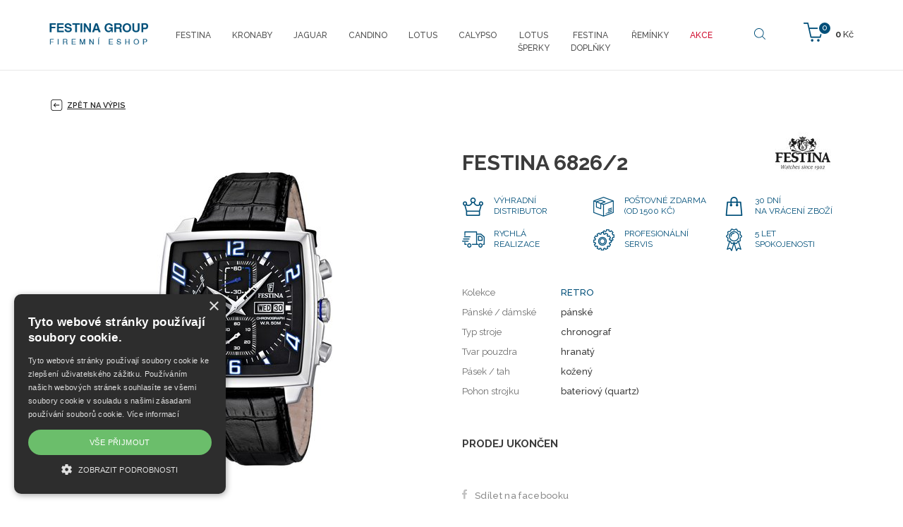

--- FILE ---
content_type: text/html; charset=utf-8
request_url: https://shop.festina.cz/cz/festina-6826-2
body_size: 6867
content:
<!DOCTYPE html>
<html lang="cs">
<head>
<meta charset="utf-8">
<title>FESTINA 6826/2 - festina.cz</title>
<meta name="description" content="FESTINA 6826/2, , festina.cz">
<meta name="keywords" content="FESTINA 6826/2">
<meta name="author" content="festina.cz">
<meta name="generator" content="Topinfo CMS, www.topinfocms.cz">
<meta name="robots" content="index, follow, max-snippet:320, max-image-preview:large">
<script type="text/javascript" charset="UTF-8" src="//cdn.cookie-script.com/s/85200245ce5dd0c632f93447afe1b253.js"></script>
<script type="text/javascript">
var TCO = {"lang":"cz","cnf":{"mailto":true,"scrollto":true,"toggle":true},"gallery_id":"mkirap","page":"product.3813","dir":""}, lang = TCO.lang;
</script>
<meta property="og:description" content="FESTINA 6826/2, , festina.cz">
<meta property="og:title" content="FESTINA 6826/2">
<meta content="width=device-width, initial-scale=1.0" name="viewport">
<meta property="og:image" content="https://shop.festina.cz/img/_/product.3813/6826_2_big.jpg">
<link href="/favicon.ico" rel="icon">
<link rel="stylesheet" href="/cms/jquery-plugins/fancybox-3.3.5/jquery.fancybox.min.css?1530613902" type="text/css" media="screen">
<link rel="stylesheet" href="/cms/jquery-plugins/parallax-blocks/css/tutorial.css?1455278415" type="text/css">
<link rel="stylesheet" href="/print.css?1363619838" type="text/css" media="print">
<link rel="stylesheet" href="/project.css?1619435880" type="text/css" media="screen">
<link rel="stylesheet" href="/user.css?1638163803" type="text/css" media="screen">
<script src="https://www.googletagmanager.com/gtag/js?id=AW-825488281" async></script>
<script>
window.dataLayer=window.dataLayer || [];if(!window.gtag){window.gtag=function(){dataLayer.push(arguments);}}gtag('js',new Date());gtag('config','AW-825488281');gtag('event','page_view',{'send_to':'AW-825488281','user_id':'replace with value','value':'replace with value','items':[{'id':'replace with value','google_business_vertical':'retail'}]});
</script>
<script src="https://c.seznam.cz/js/rc.js"></script>
<script>
window.sznIVA.IS.updateIdentities({eid:null});var conversionConf={id:100031564,value:null,orderId:null,zboziType:null,zboziId:127192,consent:null};window.rc.conversionHit(conversionConf);
</script>
<script>
window.sznIVA.IS.updateIdentities({eid:null});var retargetingConf={rtgId:45423,consent:null};window.rc.retargetingHit(retargetingConf);
</script>
<!--[if lt IE 9]>
<script src="/cms/js/html5shiv.min.js?1405238094"></script>
<![endif]-->
<script src="/cms/js/jquery-1.12.4.min.js?1471006091"></script>
<script src="/cms/js/jquery-migrate-1.4.1.min.js?1471005398"></script>
<!--[if lt IE 9]>
<script src="/cms/js/respond.min.js?1395223178"></script>
<![endif]-->
<script src="/cms/bootstrap/current/dist/js/bootstrap.min.js?1550037338"></script>
<script src="/cms/js/main.min.js?1601531056"></script>
<script src="/cms/jquery-plugins/fancybox-3.3.5/jquery.fancybox.min.js?1534855512"></script>
<script src="/cms/js/project_base.min.js?1625128702"></script>
<script src="/cms/jquery-plugins/parallax-blocks/js/tutorial.min.js?1452251612"></script>
<script src="/cms/jquery-plugins/parallax-blocks/js/jquery.stellar.min.js?1455269251"></script>
<script src="/project.js?1542194762"></script>
<script type="text/javascript">
(function(i,s,o,g,r,a,m){i['GoogleAnalyticsObject']=r;i[r]=i[r]||function(){
(i[r].q=i[r].q||[]).push(arguments)},i[r].l=1*new Date();a=s.createElement(o),
m=s.getElementsByTagName(o)[0];a.async=1;a.src=g;m.parentNode.insertBefore(a,m)
})(window,document,'script','//www.google-analytics.com/analytics.js','ga');
ga("create", "UA-96795186-1", "auto");
ga("require", "displayfeatures");
ga("send", "pageview");
</script>
<script type="text/javascript">
var dataLayer=[];
</script>


<script type="text/javascript">
(function(w,d,s,l,i){w[l]=w[l]||[];w[l].push({'gtm.start':new Date().getTime(),event:'gtm.js'});var f=d.getElementsByTagName(s)[0],j=d.createElement(s),dl=l!="dataLayer"?'&l='+l:'';j.async=true;j.src='https://www.googletagmanager.com/gtm.js?id='+i+dl;f.parentNode.insertBefore(j,f);})(window,document,'script',"dataLayer","GTM-TBX8RH4");
</script>


<script type="text/javascript">
!function(f,b,e,v,n,t,s){if(f.fbq)return;n=f.fbq=function(){n.callMethod?n.callMethod.apply(n,arguments):n.queue.push(arguments)};
if(!f._fbq)f._fbq=n;n.push=n;n.loaded=!0;n.version='2.0';n.queue=[];t=b.createElement(e);t.async=!0;
t.src=v;s=b.getElementsByTagName(e)[0];s.parentNode.insertBefore(t,s)}(window, document,'script','https://connect.facebook.net/en_US/fbevents.js');

fbq.disablePushState = true;
fbq("init", "193855117945284");
fbq("track", "ViewContent", {"currency":"CZK","content_ids":["6826\/2"],"content_type":"product","value":4990.0});
fbq("track", "PageView");
</script>
</head>
<body class="body">
<noscript><iframe src="https://www.googletagmanager.com/ns.html?id=GTM-TBX8RH4" height="0" width="0" style="display:none;visibility:hidden"></iframe></noscript>

<noscript><img height="1" width="1" alt="" style="display:none" src="https://www.facebook.com/tr?id=193855117945284&amp;ev=ViewContent&amp;cd[content_ids]=6826%2F2&amp;cd[content_type]=product&amp;cd[currency]=CZK&amp;cd[value]=4990.0&amp;noscript=1" />
<img height="1" width="1" alt="" style="display:none" src="https://www.facebook.com/tr?id=193855117945284&amp;ev=PageView&amp;noscript=1" /></noscript>
<div id="fb-root"></div><header>
<div id="header"><nav class="navbar navbar-default" role="navigation" id="primary-nav">
<div class="container navbar-wrap">
<div class="navbar-header"><button type="button" class="navbar-toggle" data-toggle="collapse" data-target=".navbar-ex1-collapse"> <span class="sr-only">Toggle navigation</span> <span class="icon-bar"></span> <span class="icon-bar"></span> <span class="icon-bar"></span> </button> <a href="/" class="navbar-brand"><span><img src="/img/sys/festina-group_logo.png" alt="Festina Group" title="Festina Group" /></span></a></div>
<div id="navbar-eshop"><div id="eshop-basket-overview">
<div class="items-amount"><span>0</span></div>
<div class="price-total"><span>0</span> Kč</div>
	<a href="/cz/dokonceni-objednavky" id="eshop-link-to-basket" title="Dokončit nákup"><span>Dokončit nákup</span></a>
</div></div>
<!--/cart-->
<div class="collapse navbar-collapse navbar-ex1-collapse"><nav id="menu">
<ul class="nav navbar-nav menu-items-10"><li class="m-first p-festina"><a href="/cz/festina" title="Festina"><span>Festina</span></a></li>
<li class="p-kronaby"><a href="/cz/kronaby" title="Kronaby"><span>Kronaby</span></a></li>
<li class="p-jaguar"><a href="/cz/jaguar" title="Jaguar"><span>Jaguar</span></a></li>
<li class="p-candino"><a href="/cz/candino" title="Candino"><span>Candino</span></a></li>
<li class="p-lotus"><a href="/cz/lotus" title="Lotus"><span>Lotus</span></a></li>
<li class="p-calypso"><a href="/cz/calypso" title="Calypso"><span>Calypso</span></a></li>
<li class="p-lotus-style"><a href="/cz/lotus-style" title="LotusŠperky"><span>Lotus<BR>Šperky</span></a></li>
<li class="p-festina-doplnky"><a href="/cz/festina-doplnky" title="Festina doplňky"><span>Festina<BR>doplňky</span></a></li>
<li class="p-accessories"><a href="/cz/reminky" title="ŘEMÍNKY"><span>ŘEMÍNKY</span></a></li>
<li class="m-last p-outlet"><a href="/cz/outlet" title="AKCE"><span>AKCE</span></a></li></ul></nav>

</div>
<!-- /.navbar-collapse --> <a href="#" id="btn-search"><span><!-- --></span></a>
<div id="searchform"><form action="/cz/vysledky-vyhledavani"><fieldset><label for="searchword" class="no-css">Hledej:</label> <input type="text" id="searchword" name="keyword" title="Zadejte hledaný výraz" placeholder="Zadejte hledaný výraz" /> <input type="submit" class="searchbutton" value="Hledej" title="Hledej" /></fieldset></form></div>
<!--/searchform--></div>
</nav><!-- /navbar --></div>
</header>


<section>
<div class="section sub content-product-detail" id="section-content">
<div class="container">
<div class="row">
<div class="col-sm-12">

<a href="/cz/festina" id="back-to-list"><span><!-- --></span> Zpět na výpis</a>

<div id="product-detail" class="object-detail">
<div id="product-photo-gallery-wrapper">
<div class="object-photo"><div class="object-photo-in">
<a href="/img/_/product.3813/6826_2_big.jpg" data-fancybox="g-product-3813-foto" id="qsohgmas" rel="g-product-3813-foto"><img src="/img/_/product.3813/6826_2.jpg" width="330" height="550" alt="Photo: FESTINA 6826/2" title="FESTINA 6826/2" /><span><!-- --></span></a>
<a href="#" id="fdwhfi" style="width:100%;height:100%;position:absolute;top:0;left:0"><!-- --></a>

</div></div>
<h2>Galerie</h2>
<div id="product-gallery-wrapper" class="object-gallery-wrapper"><div class="gallery gallery-bootstrap" id="mkirap">
<div class="row gallery-images">
<div class="col-xs-3 col-lg-3 col-sm-3 col-md-3 thumb"><a href="/img/_/product.3813.foto/f53.jpg?1679065395" class="thumbnail" data-fancybox="g-product-3813-foto" rel="g-product-3813-foto"><img src="/img/_/product.3813.foto/tn/f53.jpg?1679065395" class="img-responsive" alt="" width="150" height="150" ></a></div>
<div class="clearfix"><!-- --></div>
</div>
</div>
</div>
<div class="clearfix"><!-- --></div>
</div>
<div class="object-info-wrapper">
<div class="object-info">
<div class="object-logo"><a href="/cz/znacka-festina"><img src="/img/_/brand-festina/logo_festina_60.jpg" width="144" height="60" alt="" title="" /></a></div>
<div class="object-title"><div id="navbox">
<div id="navigace"><a href="javascript:window.print()" class="ico-print" rel="nofollow" title="tisk">tisk</a></div>
<div id="cesta">&nbsp;</div>
<div class="clear clearfix"><!-- --></div>
</div>
<h1 class="nadpis">FESTINA 6826/2</h1>
</div>

<div class="object-advantages">
<div class="advantage advantage-01"><span>Výhradní<br />distributor</span></div>
<div class="advantage advantage-02"><span>Poštovné zdarma (od 1500 Kč)</span></div>
<div class="clearfix visible-xs visible-sm hidden-md hidden-lg"><!-- --></div>
<div class="advantage advantage-03"><span>30 dní<br />na vrácení zboží</span></div>
<div class="clearfix hidden-xs hidden-sm visible-md visible-lg"><!-- --></div>
<div class="advantage advantage-04"><span>Rychlá<br />realizace</span></div>
<div class="clearfix visible-xs visible-sm hidden-md hidden-lg"><!-- --></div>
<div class="advantage advantage-05"><span>Profesionální servis</span></div>
<div class="advantage advantage-06"><span>5 let <br />spokojenosti</span></div>
<div class="clearfix"><!-- --></div>
</div>

<div class="object-params-table"><div id="product-detail-params-table-wrapper" class="object-params-table-wrapper"><table summary=""><tbody><tr class="product-prop-collection"><th>Kolekce</th>
<td><a href="/cz/festina#filter=collection~~brand-festina-retro" class="collection-link">RETRO</a></td>
</tr>
<tr class="product-prop-type"><th>Pánské / dámské</th>
<td>pánské</td>
</tr>
<tr class="product-prop-dial_type"><th>Typ stroje</th>
<td>chronograf</td>
</tr>
<tr class="product-prop-dial_shape"><th>Tvar pouzdra</th>
<td>hranatý</td>
</tr>
<tr class="product-prop-strap"><th>Pásek / tah</th>
<td>kožený</td>
</tr>
<tr class="product-prop-power"><th>Pohon strojku</th>
<td>bateriový (quartz)</td>
</tr>
</tbody>
</table>
</div></div>
<div class="clearfix"><!-- --></div>
<div class="object-bottom-wrapper">

<div class="object-availability-price">
<div class="product-labels"><div class="object-availability" title="PRODEJ UKONČEN"><span>PRODEJ UKONČEN</span></div></div>
<div class="object-prices-wrapper">
<div class="object-price"><span></span></div>


</div>
</div>
<div class="object-buy-button">

</div>
</div>
<div class="object-share">
<div class="share-facebook"><span><!-- --></span><a href="#" class="fb-share" onclick="window.open('https://www.facebook.com/sharer/sharer.php?u='+encodeURIComponent(location.href),'facebook-share-dialog','width=626,height=436');return false;">Sdílet na facebooku</a></div>




</div>
</div>
</div>
</div>
</div>
</div>
</div>
</div>
</section>
<section>
<div class="section" id="section-parameters">
<div class="container">
<div class="row">
<div class="col-sm-12">
<h2 class="text-center">Základní parametry</h2>
<div class="row">
<div class="parameters-table-wrap col-sm-4">
<table summary=""><tbody><tr class="product-prop-style"><th>Styl</th>
<td>klasické</td>
</tr>
<tr class="product-prop-color"><th>Barva</th>
<td>černá, modrá</td>
</tr>
<tr class="product-prop-dial_dim"><th>Rozměr číselníku</th>
<td>33,00 / 33,00</td>
</tr>
<tr class="product-prop-case_dim"><th>Rozměr pouzdra</th>
<td>40,50 / 40,50</td>
</tr>
<tr class="product-prop-water_resistance"><th>Vodotěsnost</th>
<td>5 ATM</td>
</tr>
</tbody>
</table>

</div>
<div class="parameters-table-wrap col-sm-4">
<table summary=""><tbody><tr class="product-prop-type"><th>Pánské / dámské</th>
<td>pánské</td>
</tr>
<tr class="product-prop-dial_type"><th>Typ stroje</th>
<td>chronograf</td>
</tr>
<tr class="product-prop-dial_shape"><th>Tvar pouzdra</th>
<td>hranatý</td>
</tr>
<tr class="product-prop-power"><th>Pohon strojku</th>
<td>bateriový (quartz)</td>
</tr>
</tbody>
</table>

</div>
<div class="parameters-table-wrap col-sm-4">
<table summary=""><tbody><tr class="product-prop-material"><th>Materiál</th>
<td>ocel</td>
</tr>
<tr class="product-prop-strap"><th>Pásek / tah</th>
<td>kožený</td>
</tr>
<tr class="product-prop-strap_size"><th>Rozměr pásku</th>
<td>24,00 / 20,00</td>
</tr>
<tr class="product-prop-function"><th>Funkce</th>
<td>Datum, Den v&nbsp;týdnu, Kalendář, Stopky</td>
</tr>
</tbody>
</table>

</div>
</div>
</div>
</div>
</div>
</div>
</section>
<section>
<div class="container">
<div class="row">
<div class="col-xs-12 parameters-desc">
<h2>Popis</h2>
<h1>Hodinky Festina kolekce Retro</h1>
<p>Retro kolekce je vhodná jako ideální doplněk pro muže, který upřednostňuje analogové kulaté hodinky.&nbsp; Retro styl se vrací do módy už několik let a&nbsp;jeho vrchol teprve přijde. Retro hodinky mají několik výhod, ale hlavní výhoda je, že se líbí napříč generacemi a&nbsp;nedá se o&nbsp;nich říci, že by jejich vzhled zestárl, protože vyzdvihuje krásu starých hodinek.</p>
<p>Elegantní design vhodný pro každou příležitost s&nbsp;minerálním sklíčkem a&nbsp;vodotěsností 5 ATM.</p>
<p></p>
</div>
</div>
</div>
</section>
<div id="product-list" class="object-list product-wrapper">


</div>
</div>


<div class="section" id="section-facts"><img class="img-responsive center-block" src="/img/_/main/facts.jpg" alt="" caption="false" width="924" height="112" />
<div><!--
<section>
<div class="section" id="section-facts">
<div class="container">
<div class="row">
<div class="col-xs-12 col-sm-3 col-md-3 fact f1"><span>Výhradní dovozce <br />Festina Group pro ČR</span></div>
<div class="col-xs-12 col-sm-3 col-md-3 fact f2"><span>Prodloužená lhůta<br />na vrácení zboží</span></div>
<div class="col-xs-12 col-sm-3 col-md-3 fact f3"><span>5 let<br />spokojenosti</span></div>
<div class="col-xs-12 col-sm-3 col-md-3 fact f4"><span>Doprava ZDARMA<br />&nbsp;</span></div>
</div>
</div>
</div>
</section>
--></div>
</div>

<div id="brands-stripe">
<div class="container">
<div class="row">
<div class="col-xs-6 col-sm-4 col-md-2 bs bs1"><a href="/cz/znacka-festina"><img src="/img/sys/l_festina.png" alt="Festina" title="Festina" class="img-responsive" /></a></div>
<div class="col-xs-6 col-sm-4 col-md-2 bs bs1"><a href="/cz/znacka-kronaby"><img src="/img/sys/l_kronaby.png" alt="Kronaby" title="Kronaby" class="img-responsive" /></a></div>
<div class="col-xs-6 col-sm-4 col-md-2 bs bs1"><a href="/cz/znacka-jaguar"><img src="/img/sys/l_jaguar.png" alt="Jaguar" title="Jaguar" class="img-responsive" /></a></div>
<div class="col-xs-6 col-sm-4 col-md-2 bs bs1"><a href="/cz/znacka-candino"><img src="/img/sys/l_candino.png" alt="Candino" title="Candino" class="img-responsive" /></a></div>
<div class="col-xs-6 col-sm-4 col-md-2 bs bs1"><a href="/cz/znacka-lotus"><img src="/img/sys/l_lotus.png" alt="Lotus" title="Lotus" class="img-responsive" /></a></div>
<div class="col-xs-6 col-sm-4 col-md-2 bs bs1"><a href="/cz/znacka-lotus-style"><img src="/img/sys/l_lotusstyle.png" alt="Lotus Style" title="Lotus Style" class="img-responsive" /></a></div>
<div class="col-xs-6 col-sm-4 col-md-2 bs bs1"><a href="/cz/znacka-calypso"><img src="/img/sys/l_calypso.png" alt="Calypso" title="Calypso" class="img-responsive" /></a></div>
</div>
</div>
</div>
<footer>
<div id="footer">
<div class="container">
<div class="row">
<div class="col-sm-3 footer-box">
<h3>Kontakt</h3>
<p><span class="ico-email"><!-- --></span> <a href="mailto:eshop@dtgroup.cz">eshop@dtgroup.cz</a><br /><span class="ico-phone"><!-- --></span> 466 615 080</p>
<br />
<p><strong>Kontakt Servis</strong><br /><span class="ico-email"><!-- --></span> <a href="mailto:servis@dtgroup.cz">servis@dtgroup.cz</a><br /><span class="ico-phone"><!-- --></span> 466 615 078</p>
</div>
<div class="col-sm-2 footer-box">
<h3>Naše značky</h3>
<table>
<tbody>
<tr>
<td width="50%">
<ul>
<li><a href="/cz/znacka-festina">Festina</a></li>
<li><a href="/cz/znacka-kronaby">Kronaby</a></li>
<li><a href="/cz/znacka-candino">Candino</a></li>
<li><a href="/cz/znacka-jaguar">Jaguar</a></li>
<li><a href="/cz/znacka-lotus">Lotus</a></li>
<li><a href="/cz/znacka-lotus-style">Lotus Style</a></li>
<li><a href="/cz/znacka-calypso">Calypso</a></li>
</ul>
</td>
</tr>
</tbody>
</table>
</div>
<div class="col-sm-3 footer-box">
<h3>Firemní shop Festina Group</h3>
<ul>
<li><a href="/cz/darkove-poukazy">Dárkové poukazy</a></li>
<li><a href="/cz/kontakty">Kontakty</a></li>
<li><a href="/cz/autorizovany-servis-festina-group">Servis</a></li>
<li><a href="/cz/obchodni-podminky">Obchodní podmínky</a></li>
<li><a href="/cz/reklamacni-rad">Reklamační řád</a></li>
<li><a id="csconsentlink"></a>Cookies</li>
</ul>
<br />
<div>
<div style="margin-bottom: 5px;"><img src="/img/sys/ico-mastercard.png" alt="MasterCard" /> <img src="/img/sys/ico-maestro.png" alt="Maestro" width="57" height="35" /> <img src="/img/sys/ico-visa-electron.png" alt="VISA Electron" width="57" height="37" /> <img src="/img/sys/ico-visa.png" alt="VISA" width="54" height="36" /></div>
<img src="/img/sys/ico-applepay.png" alt="ApplePay" width="52" height="34" />&nbsp; <img src="/img/sys/ico-gpay.png" alt="GooglePay" width="68" height="27" /></div>
</div>
<div class="col-sm-4 footer-box">
<h3>Najdete nás na</h3>
<div id="social"><a href="https://www.facebook.com/Festina.shop/" class="facebook" rel="noopener" target="_blank">Facebook</a> <a href="https://www.instagram.com/shop.festina.cz/" class="instagram" rel="noopener" target="_blank">Instagram</a> <a href="https://www.youtube.com/user/FestinaWatches1902" class="youtube" rel="noopener" target="_blank">Youtube</a><!--<a href="https://twitter.com/festinacz" class="twitter" rel="noopener" target="_blank">Twitter</a>--></div>
</div>
</div>
</div>
</div>
</footer>
<div id="footer-total">
<div class="container">
<div class="row">
<div class="col-xs-8 total-footer-copyright">&copy; Copyright Janeba Time, s.r.o. 2021-2026</div>
<div class="col-xs-4 total-footer-cms"><a href="https://www.topinfo.cz/" class="cmslink" onclick="return!window.open(this.href);" title="Digitální řešení pro váš růst">Topinfo DIGITAL</a></div>
</div>
</div>
</div>
<p><div id="side-buttons" class="hidden-xs">
</div></p>
<!-- Lime Talk Live Chat start -->
<p></p>
<script type="text/javascript"> var limetalk = (function () { var lc = document.createElement("script"); lc.type = "text/javascript"; lc.async = true; lc.src = "//www.limetalk.com/livechat/7e4ff5a2611268dd70b7884e1bbe8605"; document.getElementsByTagName("head")[0].appendChild(lc); var fnr = function(fn) { var l = limetalk; if (l.readyList) { l.ready(fn); } else { l.rl = l.rl || []; l.rl.push(fn); } }; fnr.ready = fnr; return fnr; })(); </script>
<p></p>
<!-- Lime Talk Live Chat end -->
<script type="text/javascript"><!--
$(function(){(function(){var sets={minWidth:50,minHeight:50},clAL=function(current,previous){$('iframe',arguments[0].current.$content).data('ready',0);},clAS=function(current,previous){$('iframe',arguments[0].current.$content).get(0).contentWindow.document.location.hash+='';};sets.live=false;$('a.fancybox').each(function(){var $obj=$(this),fset={},fdset=$obj.data('fancybox-sets');if(window.TCO&&TCO.gallery_id&&$obj.data('gpic-id')){var $gobj=$('#'+TCO.gallery_id+' a[data-pic-id="'+$obj.data('gpic-id')+'"]');if($gobj.length){$obj.on('click',function(){$gobj.trigger('click.ext');return false;});return;}}
$.extend(fset,sets);if(typeof(fdset)==='object'){$.extend(fset,fdset);}
if($obj.hasClass('iframe')){fset.type='iframe';}
if(fset.type==='iframe'&&$obj.attr('href').indexOf('#')>=0){fset.afterLoad=clAL;fset.afterShow=clAS;}
$obj.fancybox(fset);});})();if($('a[rel="g-product-3813-foto"]').length===1){$('a[rel="g-product-3813-foto"]').fancybox()};$('#fdwhfi').on('click',function(){$(this).prev().trigger('click');return false;});$('#content-tabs h3.tabs-title').hide();$('#mkirap a[data-fancybox="g-product-3813-foto"], #qsohgmas').fancybox({});$('#searchword').each(function(){var text_alert='Nebyl zadán výraz pro vyhledávání!';var search_input=$(this);search_input.parents('form').bind('submit',function(){if(search_input.val()==''){alert(text_alert);return false;}
return true;});})});
// --></script>
<script type="text/javascript" src="//c.seznam.cz/js/rc.js"></script>

<script type="text/javascript">
if (window.rc && window.rc.retargetingHit) {
window.rc.retargetingHit({"rtgId":"45423"});
}
</script>

</body>
</html>


--- FILE ---
content_type: image/svg+xml; charset=utf-8
request_url: https://shop.festina.cz/img/sys/search.svg
body_size: 360
content:
<svg xmlns="http://www.w3.org/2000/svg" viewBox="0 0 450.9 451"><defs><style>.cls-1{fill:#004f79;}</style></defs><title>Datový zdroj 1</title><g id="Vrstva_2" data-name="Vrstva 2"><g id="Capa_1" data-name="Capa 1"><path class="cls-1" d="M447,428,337.4,318.4a191.52,191.52,0,0,0,47.2-126.1C384.6,86.2,298.3,0,192.3,0S0,86.3,0,192.3,86.3,384.6,192.3,384.6a191.52,191.52,0,0,0,126.1-47.2L428,447a13.59,13.59,0,0,0,9.5,4,13.17,13.17,0,0,0,9.5-4A13.52,13.52,0,0,0,447,428ZM26.9,192.3C26.9,101.1,101.1,27,192.2,27s165.3,74.2,165.3,165.3S283.4,357.7,192.2,357.7,26.9,283.5,26.9,192.3Z"/></g></g></svg>